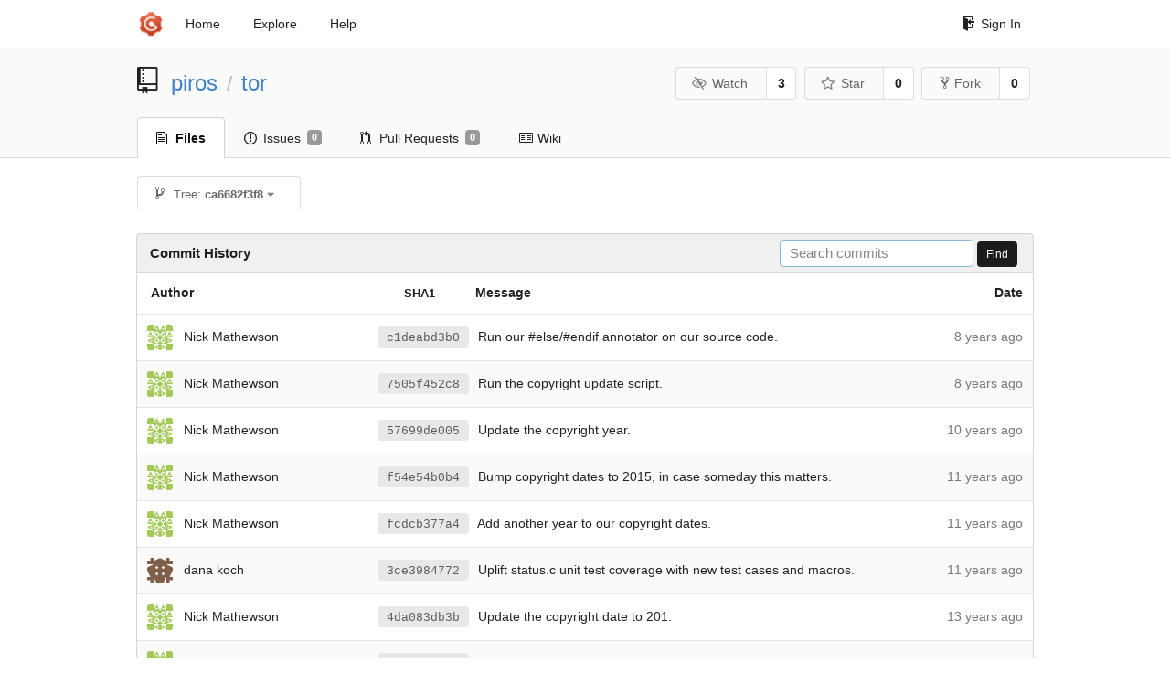

--- FILE ---
content_type: text/html; charset=UTF-8
request_url: https://git-crysp.uwaterloo.ca/piros/tor/commits/ca6682f3f86dbcf2b5346ae69d45293e8a59322b/src/or/status.h
body_size: 4590
content:
<!DOCTYPE html>
<html>
<head data-suburl="">
	<meta http-equiv="Content-Type" content="text/html; charset=UTF-8" />
	<meta http-equiv="X-UA-Compatible" content="IE=edge"/>
	
		<meta name="author" content="piros" />
		<meta name="description" content="tor - Code added to Tor to support PIR-based onion service descriptor lookups" />
		<meta name="keywords" content="go, git, self-hosted, gogs">
	
	<meta name="referrer" content="no-referrer" />
	<meta name="_csrf" content="NWBl4bSFDZznJ75fqDolCvkDUmA6MTc2OTM5MzMzMTkyMTc5NDYxOA" />
	<meta name="_suburl" content="" />

	
	
		<meta property="og:url" content="https://git-crysp.uwaterloo.ca/piros/tor" />
		<meta property="og:type" content="object" />
		<meta property="og:title" content="piros/tor">
		<meta property="og:description" content="Code added to Tor to support PIR-based onion service descriptor lookups">
		<meta property="og:image" content="https://git-crysp.uwaterloo.ca/avatars/126" />
	

	<link rel="shortcut icon" href="/img/favicon.png" />

	<script src="/js/jquery-3.4.1.min.js"></script>
	<script src="/js/libs/jquery.are-you-sure.js"></script>
	<link rel="stylesheet" href="/assets/font-awesome-4.6.3/css/font-awesome.min.css">
	<link rel="stylesheet" href="/assets/octicons-4.3.0/octicons.min.css">

	
	

	

	
	<link rel="stylesheet" href="/css/semantic-2.4.2.min.css">
	<link rel="stylesheet" href="/css/gogs.min.css?v=26395294bdef382b577fd60234e5bb14f4090cc8">
	<noscript>
		<style>
			.dropdown:hover > .menu { display: block; }
			.ui.secondary.menu .dropdown.item > .menu { margin-top: 0; }
		 </style>
	</noscript>

	
	<script src="/js/semantic-2.4.2.min.js"></script>
	<script src="/js/gogs.js?v=26395294bdef382b577fd60234e5bb14f4090cc8"></script>

	<title>Commit History · piros/tor - CrySP Git Service</title>

	<meta name="theme-color" content="#ff5343">

	
</head>
<body>
	<div class="full height">
		<noscript>This website works better with JavaScript</noscript>

		
			<div class="following bar light">
				<div class="ui container">
					<div class="ui grid">
						<div class="column">
							<div class="ui top secondary menu">
								<a class="item brand" href="/">
									<img class="ui mini image" src="/img/favicon.png">
								</a>

								
									<a class="item" href="/">Home</a>
								

								<a class="item" href="/explore/repos">Explore</a>
								

								

									<a class="item" target="_blank" rel="noopener noreferrer" href="https://gogs.io/docs" rel="noreferrer">Help</a>
									<div class="right menu">
										
										<a class="item" href="/user/login?redirect_to=%2fpiros%2ftor%2fcommits%2fca6682f3f86dbcf2b5346ae69d45293e8a59322b%2fsrc%2for%2fstatus.h">
											<i class="octicon octicon-sign-in"></i> Sign In
										</a>
									</div>

								
							</div>
						</div>
					</div>
				</div>
			</div>
		

		


<div class="repository commits">
	<div class="header-wrapper">

	<div class="ui container">
		<div class="ui vertically padded grid head">
			<div class="column">
				<div class="ui header">
					<div class="ui huge breadcrumb">
						
							<i class="mega-octicon octicon-repo"></i>
						
						<a href="/piros">piros</a>
						<div class="divider"> / </div>
						<a href="/piros/tor">tor</a>
						
						
					</div>

					
						<div class="ui right">
							<form class="display inline" action="/piros/tor/action/watch?redirect_to=%2fpiros%2ftor%2fcommits%2fca6682f3f86dbcf2b5346ae69d45293e8a59322b%2fsrc%2for%2fstatus.h" method="POST">
								<input type="hidden" name="_csrf" value="NWBl4bSFDZznJ75fqDolCvkDUmA6MTc2OTM5MzMzMTkyMTc5NDYxOA">
								<div class="ui labeled button" tabindex="0">
									<button class="ui basic button">
										<i class="eye slash outline icon"></i>Watch
									</button>
									<a class="ui basic label" href="/piros/tor/watchers">
										3
									</a>
								</div>
							</form>
							<form class="display inline" action="/piros/tor/action/star?redirect_to=%2fpiros%2ftor%2fcommits%2fca6682f3f86dbcf2b5346ae69d45293e8a59322b%2fsrc%2for%2fstatus.h" method="POST">
								<input type="hidden" name="_csrf" value="NWBl4bSFDZznJ75fqDolCvkDUmA6MTc2OTM5MzMzMTkyMTc5NDYxOA">
								<div class="ui labeled button" tabindex="0">
									<button class="ui basic button">
										<i class="star outline icon"></i>Star
									</button>
									<a class="ui basic label" href="/piros/tor/stars">
										0
									</a>
								</div>
							</form>
							
								<div class="ui labeled button" tabindex="0">
									<a class="ui basic button " href="/repo/fork/100">
										<i class="octicon octicon-repo-forked"></i>Fork
									</a>
									<a class="ui basic label" href="/piros/tor/forks">
										0
									</a>
								</div>
							
						</div>
					
				</div>
			</div>
		</div>
	</div>


	<div class="ui tabs container">
		<div class="ui tabular menu navbar">
			
				<a class="active item" href="/piros/tor">
					<i class="octicon octicon-file-text"></i> Files
				</a>
			
			
				<a class=" item" href="/piros/tor/issues">
					<i class="octicon octicon-issue-opened"></i> Issues <span class="ui gray small label">0</span>
				</a>
			
			
				<a class=" item" href="/piros/tor/pulls">
					<i class="octicon octicon-git-pull-request"></i> Pull Requests <span class="ui gray small label">0</span>
				</a>
			
			
				<a class=" item" href="/piros/tor/wiki">
					<i class="octicon octicon-book"></i> Wiki
				</a>
			
			
		</div>
	</div>
	<div class="ui tabs divider"></div>

</div>

	<div class="ui container">
		<div class="fitted item choose reference">
	<div class="ui floating filter dropdown" data-no-results="No results found.">
			<div class="ui basic small button">
			<span class="text">
				<i class="octicon octicon-git-branch"></i>
				Tree:
				<strong>ca6682f3f8</strong>
			</span>
			<i class="dropdown icon"></i>
		</div>
		<div class="menu">
			<div class="ui icon search input">
				<i class="filter icon"></i>
				<input name="search" placeholder="Filter branch or tag...">
			</div>
			<div class="header">
				<div class="ui grid">
					<div class="two column row">
						<a class="reference column" href="#" data-target="#branch-list">
							<span class="text black">
								Branches
							</span>
						</a>
						<a class="reference column" href="#" data-target="#tag-list">
							<span class="text ">
								Tags
							</span>
						</a>
					</div>
				</div>
			</div>
			<div id="branch-list" class="scrolling menu" >
				
					<div class="item " data-url="/piros/tor/commits/master/src/or/status.h">master</div>
				
			</div>
			<div id="tag-list" class="scrolling menu" style="display: none">
				
					<div class="item " data-url="/piros/tor/commits/tor-0.3.5.8/src/or/status.h">tor-0.3.5.8</div>
				
			</div>
		</div>
	</div>
</div>

		<h4 class="ui top attached header">
	
		Commit History
	
	
		<div class="ui right">
			<form action="/piros/tor/commits/ca6682f3f86dbcf2b5346ae69d45293e8a59322b/search">
				<div class="ui tiny search input">
					<input name="q" placeholder="Search commits" value="" autofocus>
				</div>
				<button class="ui black tiny button" data-panel="#add-deploy-key-panel">Find</button>
			</form>
		</div>
	
</h4>


<div class="ui unstackable attached table segment">
		<table id="commits-table" class="ui unstackable very basic striped fixed table single line">
			<thead>
				<tr>
					<th class="four wide">Author</th>
					<th class="nine wide message"><span class="sha">SHA1</span> Message</th>
					<th class="three wide right aligned">Date</th>
				</tr>
			</thead>
			<tbody>
				
					<tr>
						<td class="author">
							
								<img class="ui avatar image" src="https://secure.gravatar.com/avatar/ec22d09a30f2b93103ca288a8f0dcc72?d=identicon" alt=""/>&nbsp;&nbsp;Nick Mathewson
							
						</td>

						<td class="message collapsing">
							
							
								<a rel="nofollow" class="ui sha label" href="/piros/tor/commit/c1deabd3b0c9e2701696afc80ac8392f0efda2c7">c1deabd3b0</a>
							
							<span class=" has-emoji">Run our #else/#endif annotator on our source code.</span>
						</td>
						<td class="grey text right aligned"><span class="time-since" title="Fri, 15 Sep 2017 16:24:44 EDT">8 years ago</span></td>
					</tr>
				
					<tr>
						<td class="author">
							
								<img class="ui avatar image" src="https://secure.gravatar.com/avatar/ec22d09a30f2b93103ca288a8f0dcc72?d=identicon" alt=""/>&nbsp;&nbsp;Nick Mathewson
							
						</td>

						<td class="message collapsing">
							
							
								<a rel="nofollow" class="ui sha label" href="/piros/tor/commit/7505f452c865ef9ca5be35647032f93bfb392762">7505f452c8</a>
							
							<span class=" has-emoji">Run the copyright update script.</span>
						</td>
						<td class="grey text right aligned"><span class="time-since" title="Wed, 15 Mar 2017 16:13:17 EDT">8 years ago</span></td>
					</tr>
				
					<tr>
						<td class="author">
							
								<img class="ui avatar image" src="https://secure.gravatar.com/avatar/ec22d09a30f2b93103ca288a8f0dcc72?d=identicon" alt=""/>&nbsp;&nbsp;Nick Mathewson
							
						</td>

						<td class="message collapsing">
							
							
								<a rel="nofollow" class="ui sha label" href="/piros/tor/commit/57699de005b2033a1886cecf7a1ed17e2bf95b81">57699de005</a>
							
							<span class=" has-emoji">Update the copyright year.</span>
						</td>
						<td class="grey text right aligned"><span class="time-since" title="Sat, 27 Feb 2016 12:48:19 EST">10 years ago</span></td>
					</tr>
				
					<tr>
						<td class="author">
							
								<img class="ui avatar image" src="https://secure.gravatar.com/avatar/ec22d09a30f2b93103ca288a8f0dcc72?d=identicon" alt=""/>&nbsp;&nbsp;Nick Mathewson
							
						</td>

						<td class="message collapsing">
							
							
								<a rel="nofollow" class="ui sha label" href="/piros/tor/commit/f54e54b0b454b42ed22f2f2feec0b952d9bcb199">f54e54b0b4</a>
							
							<span class=" has-emoji">Bump copyright dates to 2015, in case someday this matters.</span>
						</td>
						<td class="grey text right aligned"><span class="time-since" title="Fri, 02 Jan 2015 14:27:39 EST">11 years ago</span></td>
					</tr>
				
					<tr>
						<td class="author">
							
								<img class="ui avatar image" src="https://secure.gravatar.com/avatar/ec22d09a30f2b93103ca288a8f0dcc72?d=identicon" alt=""/>&nbsp;&nbsp;Nick Mathewson
							
						</td>

						<td class="message collapsing">
							
							
								<a rel="nofollow" class="ui sha label" href="/piros/tor/commit/fcdcb377a4de84a50d771cdd8bed61890d9dfc4e">fcdcb377a4</a>
							
							<span class=" has-emoji">Add another year to our copyright dates.</span>
						</td>
						<td class="grey text right aligned"><span class="time-since" title="Tue, 28 Oct 2014 15:28:14 EDT">11 years ago</span></td>
					</tr>
				
					<tr>
						<td class="author">
							
								<img class="ui avatar image" src="https://secure.gravatar.com/avatar/5cb68fb9e0da90ce8aad9eb226c442b0?d=identicon" alt=""/>&nbsp;&nbsp;dana koch
							
						</td>

						<td class="message collapsing">
							
							
								<a rel="nofollow" class="ui sha label" href="/piros/tor/commit/3ce3984772b673b82a87aded1bc8a1a0f1969e19">3ce3984772</a>
							
							<span class=" has-emoji">Uplift status.c unit test coverage with new test cases and macros.</span>
						</td>
						<td class="grey text right aligned"><span class="time-since" title="Tue, 15 Apr 2014 08:20:34 EDT">11 years ago</span></td>
					</tr>
				
					<tr>
						<td class="author">
							
								<img class="ui avatar image" src="https://secure.gravatar.com/avatar/ec22d09a30f2b93103ca288a8f0dcc72?d=identicon" alt=""/>&nbsp;&nbsp;Nick Mathewson
							
						</td>

						<td class="message collapsing">
							
							
								<a rel="nofollow" class="ui sha label" href="/piros/tor/commit/4da083db3b07e466ac565e7bd7ea77dff16fe4c2">4da083db3b</a>
							
							<span class=" has-emoji">Update  the copyright date to 201.</span>
						</td>
						<td class="grey text right aligned"><span class="time-since" title="Wed, 16 Jan 2013 01:54:56 EST">13 years ago</span></td>
					</tr>
				
					<tr>
						<td class="author">
							
								<img class="ui avatar image" src="https://secure.gravatar.com/avatar/ec22d09a30f2b93103ca288a8f0dcc72?d=identicon" alt=""/>&nbsp;&nbsp;Nick Mathewson
							
						</td>

						<td class="message collapsing">
							
							
								<a rel="nofollow" class="ui sha label" href="/piros/tor/commit/0cb921f3e969a08759e113c108dd622720339e3a">0cb921f3e9</a>
							
							<span class=" has-emoji">Convert all include-guard macros to avoid reserved identifiers.</span>
						</td>
						<td class="grey text right aligned"><span class="time-since" title="Fri, 12 Oct 2012 12:13:10 EDT">13 years ago</span></td>
					</tr>
				
					<tr>
						<td class="author">
							
								<img class="ui avatar image" src="https://secure.gravatar.com/avatar/ec22d09a30f2b93103ca288a8f0dcc72?d=identicon" alt=""/>&nbsp;&nbsp;Nick Mathewson
							
						</td>

						<td class="message collapsing">
							
							
								<a rel="nofollow" class="ui sha label" href="/piros/tor/commit/0fa107a6aaf43e063e2d33e20d4d0deb54a180ca">0fa107a6aa</a>
							
							<span class=" has-emoji">Update copyright dates to 2012; add a few missing copyright statements</span>
						</td>
						<td class="grey text right aligned"><span class="time-since" title="Mon, 04 Jun 2012 20:58:17 EDT">13 years ago</span></td>
					</tr>
				
					<tr>
						<td class="author">
							
								<img class="ui avatar image" src="https://secure.gravatar.com/avatar/bde9dd311d00f3e53616deac683b8dfd?d=identicon" alt=""/>&nbsp;&nbsp;George Kadianakis
							
						</td>

						<td class="message collapsing">
							
							
								<a rel="nofollow" class="ui sha label" href="/piros/tor/commit/ee95430d397d2382227cdeac8c678c7345df594d">ee95430d39</a>
							
							<span class=" has-emoji">Implement more heartbeat message stuff.</span>
						</td>
						<td class="grey text right aligned"><span class="time-since" title="Tue, 30 Nov 2010 20:32:42 EST">15 years ago</span></td>
					</tr>
				
			</tbody>
		</table>
	</div>




	</div>
</div>

	</div>
	<footer>
		<div class="ui container">
			<div class="ui left">
				© 2026 CrySP Git Service
			</div>
			<div class="ui right links">
				
					<span>
						Page: <strong>379ms</strong> Template: <strong>1ms</strong>
					</span>
				
				
				<div class="ui language bottom floating slide up dropdown link item">
					<i class="world icon"></i>
					<div class="text">English</div>
					<div class="menu">
						
							<a class="item active selected" href="#">English</a>
						
							<a class="item " href="/piros/tor/commits/ca6682f3f86dbcf2b5346ae69d45293e8a59322b/src/or/status.h?lang=zh-CN">简体中文</a>
						
							<a class="item " href="/piros/tor/commits/ca6682f3f86dbcf2b5346ae69d45293e8a59322b/src/or/status.h?lang=zh-HK">繁體中文（香港）</a>
						
							<a class="item " href="/piros/tor/commits/ca6682f3f86dbcf2b5346ae69d45293e8a59322b/src/or/status.h?lang=zh-TW">繁體中文（臺灣）</a>
						
							<a class="item " href="/piros/tor/commits/ca6682f3f86dbcf2b5346ae69d45293e8a59322b/src/or/status.h?lang=de-DE">Deutsch</a>
						
							<a class="item " href="/piros/tor/commits/ca6682f3f86dbcf2b5346ae69d45293e8a59322b/src/or/status.h?lang=fr-FR">français</a>
						
							<a class="item " href="/piros/tor/commits/ca6682f3f86dbcf2b5346ae69d45293e8a59322b/src/or/status.h?lang=nl-NL">Nederlands</a>
						
							<a class="item " href="/piros/tor/commits/ca6682f3f86dbcf2b5346ae69d45293e8a59322b/src/or/status.h?lang=lv-LV">latviešu</a>
						
							<a class="item " href="/piros/tor/commits/ca6682f3f86dbcf2b5346ae69d45293e8a59322b/src/or/status.h?lang=ru-RU">русский</a>
						
							<a class="item " href="/piros/tor/commits/ca6682f3f86dbcf2b5346ae69d45293e8a59322b/src/or/status.h?lang=ja-JP">日本語</a>
						
							<a class="item " href="/piros/tor/commits/ca6682f3f86dbcf2b5346ae69d45293e8a59322b/src/or/status.h?lang=es-ES">español</a>
						
							<a class="item " href="/piros/tor/commits/ca6682f3f86dbcf2b5346ae69d45293e8a59322b/src/or/status.h?lang=pt-BR">português do Brasil</a>
						
							<a class="item " href="/piros/tor/commits/ca6682f3f86dbcf2b5346ae69d45293e8a59322b/src/or/status.h?lang=pl-PL">polski</a>
						
							<a class="item " href="/piros/tor/commits/ca6682f3f86dbcf2b5346ae69d45293e8a59322b/src/or/status.h?lang=bg-BG">български</a>
						
							<a class="item " href="/piros/tor/commits/ca6682f3f86dbcf2b5346ae69d45293e8a59322b/src/or/status.h?lang=it-IT">italiano</a>
						
							<a class="item " href="/piros/tor/commits/ca6682f3f86dbcf2b5346ae69d45293e8a59322b/src/or/status.h?lang=fi-FI">suomi</a>
						
							<a class="item " href="/piros/tor/commits/ca6682f3f86dbcf2b5346ae69d45293e8a59322b/src/or/status.h?lang=tr-TR">Türkçe</a>
						
							<a class="item " href="/piros/tor/commits/ca6682f3f86dbcf2b5346ae69d45293e8a59322b/src/or/status.h?lang=cs-CZ">čeština</a>
						
							<a class="item " href="/piros/tor/commits/ca6682f3f86dbcf2b5346ae69d45293e8a59322b/src/or/status.h?lang=sr-SP">српски</a>
						
							<a class="item " href="/piros/tor/commits/ca6682f3f86dbcf2b5346ae69d45293e8a59322b/src/or/status.h?lang=sv-SE">svenska</a>
						
							<a class="item " href="/piros/tor/commits/ca6682f3f86dbcf2b5346ae69d45293e8a59322b/src/or/status.h?lang=ko-KR">한국어</a>
						
							<a class="item " href="/piros/tor/commits/ca6682f3f86dbcf2b5346ae69d45293e8a59322b/src/or/status.h?lang=gl-ES">galego</a>
						
							<a class="item " href="/piros/tor/commits/ca6682f3f86dbcf2b5346ae69d45293e8a59322b/src/or/status.h?lang=uk-UA">українська</a>
						
							<a class="item " href="/piros/tor/commits/ca6682f3f86dbcf2b5346ae69d45293e8a59322b/src/or/status.h?lang=en-GB">English (United Kingdom)</a>
						
							<a class="item " href="/piros/tor/commits/ca6682f3f86dbcf2b5346ae69d45293e8a59322b/src/or/status.h?lang=hu-HU">Magyar</a>
						
							<a class="item " href="/piros/tor/commits/ca6682f3f86dbcf2b5346ae69d45293e8a59322b/src/or/status.h?lang=sk-SK">slovenský</a>
						
					</div>
				</div>
				<a href="/assets/librejs/librejs.html" style="display:none" data-jslicense="1">Javascript Licenses</a>
				<a target="_blank" rel="noopener noreferrer" href="https://gogs.io">Website</a>
			</div>
		</div>
	</footer>
</body>







<script src="/js/libs/emojify-1.1.0.min.js"></script>
<script src="/js/libs/clipboard-2.0.4.min.js"></script>


</html>



--- FILE ---
content_type: text/css; charset=utf-8
request_url: https://git-crysp.uwaterloo.ca/css/gogs.min.css?v=26395294bdef382b577fd60234e5bb14f4090cc8
body_size: 13960
content:
.emoji{width:1.5em;height:1.5em;display:inline-block;background-size:contain}body:not(.full-width){font-family:"Helvetica Neue","Microsoft YaHei",Arial,Helvetica,sans-serif!important;background-color:#fff;overflow-y:scroll;overflow-x:auto;min-width:1020px}.ui.container:not(.fluid){width:980px!important}.ui.button:not(.label),.ui.header,.ui.input input,.ui.menu,h1,h2,h3,h4,h5{font-family:"Helvetica Neue","Microsoft YaHei",Arial,Helvetica,sans-serif!important}img{border-radius:3px}code,pre{font-family:Consolas,Liberation Mono,Menlo,monospace}code.raw,pre.raw{padding:7px 12px;margin:10px 0;background-color:#f8f8f8;border:1px solid #ddd;border-radius:3px;font-size:13px;line-height:1.5;overflow:auto}code.wrap,pre.wrap{white-space:pre-wrap;word-break:break-word}.dont-break-out{overflow-wrap:break-word;word-wrap:break-word;-ms-word-break:break-all;word-break:break-all;word-break:break-word;-ms-hyphens:auto;-moz-hyphens:auto;-webkit-hyphens:auto;hyphens:auto}.full.height{padding:0;margin:0 0 -80px 0;min-height:100%}.following.bar{z-index:900;left:0;width:100%}.following.bar.light{background-color:#fff;border-bottom:1px solid #ddd;box-shadow:0 2px 3px rgba(0,0,0,.04)}.following.bar .column .menu{margin-top:0}.following.bar .top.menu a.item.brand{padding-left:0;padding-right:0}.following.bar .brand .ui.mini.image{width:30px}.following.bar .top.menu .dropdown.item.active,.following.bar .top.menu .dropdown.item:hover,.following.bar .top.menu a.item:hover{background-color:transparent}.following.bar .top.menu a.item:hover{color:rgba(0,0,0,.45)}.following.bar .top.menu .menu{z-index:900}.following.bar .icon,.following.bar .octicon{margin-right:5px!important}.following.bar .head.link.item{padding-right:0!important}.following.bar .avatar>.ui.image{margin-right:0}.following.bar .avatar .octicon-triangle-down{margin-top:6.5px}.following.bar .searchbox{background-color:#f4f4f4!important}.following.bar .searchbox:focus{background-color:#e9e9e9!important}.following.bar .text .octicon{width:16px;text-align:center}.following.bar .right.menu .menu{left:auto;right:0}.following.bar .right.menu .dropdown .menu{margin-top:0}.ui.left{float:left}.ui.right{float:right}.ui.container.fluid.padded{padding:0 10px 0 10px}.ui.form .ui.button{font-weight:400}.ui.form .box.field{padding-left:27px}.ui.menu,.ui.segment,.ui.vertical.menu{box-shadow:none}.ui .text.red{color:#d95c5c!important}.ui .text.red a{color:#d95c5c!important}.ui .text.red a:hover{color:#e67777!important}.ui .text.blue{color:#428bca!important}.ui .text.blue a{color:#15c!important}.ui .text.blue a:hover{color:#428bca!important}.ui .text.black{color:#444}.ui .text.black:hover{color:#000}.ui .text.grey{color:#767676!important}.ui .text.grey a{color:#444!important}.ui .text.grey a:hover{color:#000!important}.ui .text.light.grey{color:#888!important}.ui .text.green{color:#6cc644!important}.ui .text.purple{color:#6e5494!important}.ui .text.yellow{color:#fbbd08!important}.ui .text.gold{color:#a1882b!important}.ui .text.left{text-align:left!important}.ui .text.right{text-align:right!important}.ui .text.small{font-size:.75em}.ui .text.normal{font-weight:400}.ui .text.bold{font-weight:700}.ui .text.italic{font-style:italic}.ui .text.truncate{overflow:hidden;text-overflow:ellipsis;white-space:nowrap;display:inline-block}.ui .text.thin{font-weight:400}.ui .text.middle{vertical-align:middle}.ui .message{text-align:center}.ui .header>i+.content{padding-left:.75rem;vertical-align:middle}.ui .warning.header{background-color:#f9edbe!important;border-color:#f0c36d}.ui .warning.segment{border-color:#f0c36d}.ui .info.segment{border:1px solid #c5d5dd}.ui .info.segment.top{background-color:#e6f1f6!important}.ui .info.segment.top h3,.ui .info.segment.top h4{margin-top:0}.ui .info.segment.top h3:last-child{margin-top:4px}.ui .info.segment.top>:last-child{margin-bottom:0}.ui .normal.header{font-weight:400}.ui .avatar.image{border-radius:3px}.ui .form .fake{display:none!important}.ui .form .sub.field{margin-left:25px}.ui .sha.label{font-family:Consolas,Liberation Mono,Menlo,monospace;font-size:13px;padding:6px 10px 4px 10px;font-weight:400;margin:0 6px}.ui.status.buttons .octicon{margin-right:4px}.ui.inline.delete-button{padding:8px 15px;font-weight:400}.overflow.menu .items{max-height:300px;overflow-y:auto}.overflow.menu .items .item{position:relative;cursor:pointer;display:block;border:none;height:auto;border-top:none;line-height:1em;color:rgba(0,0,0,.8);padding:.71428571em 1.14285714em!important;font-size:1rem;text-transform:none;font-weight:400;box-shadow:none;-webkit-touch-callout:none}.overflow.menu .items .item.active{font-weight:700}.overflow.menu .items .item:hover{background:rgba(0,0,0,.05);color:rgba(0,0,0,.8);z-index:13}.scrolling.menu .item.selected{font-weight:700!important}footer{margin-top:54px!important;height:40px;background-color:#fff;border-top:1px solid #d6d6d6;clear:both;width:100%;color:#888}footer .container{padding-top:10px}footer .container .fa{width:16px;text-align:center;color:#428bca}footer .container .links>*{border-left:1px solid #d6d6d6;padding-left:8px;margin-left:5px}footer .container .links>:first-child{border-left:none}footer .ui.language .menu{max-height:500px;overflow-y:auto;margin-bottom:7px}.hide{display:none}.display.inline{display:inline}.center{text-align:center}.no-padding-left{padding-left:0!important}.img-1{width:2px!important;height:2px!important}.img-2{width:4px!important;height:4px!important}.img-3{width:6px!important;height:6px!important}.img-4{width:8px!important;height:8px!important}.img-5{width:10px!important;height:10px!important}.img-6{width:12px!important;height:12px!important}.img-7{width:14px!important;height:14px!important}.img-8{width:16px!important;height:16px!important}.img-9{width:18px!important;height:18px!important}.img-10{width:20px!important;height:20px!important}.img-11{width:22px!important;height:22px!important}.img-12{width:24px!important;height:24px!important}.img-13{width:26px!important;height:26px!important}.img-14{width:28px!important;height:28px!important}.img-15{width:30px!important;height:30px!important}.img-16{width:32px!important;height:32px!important}.sr-only{position:absolute;width:1px;height:1px;padding:0;margin:-1px;overflow:hidden;clip:rect(0,0,0,0);border:0}.sr-only-focusable:active,.sr-only-focusable:focus{position:static;width:auto;height:auto;margin:0;overflow:visible;clip:auto}@media only screen and (max-width:991px) and (min-width:768px){.ui.container{width:95%}}.hljs{background:inherit!important;padding:0!important}.ui.dropdown .menu>.item>.image,.ui.dropdown .menu>.item>img,.ui.dropdown>.text>.image,.ui.dropdown>.text>img{vertical-align:middle;margin-top:0;margin-bottom:0}.markdown:not(code){overflow:hidden;font-family:"Helvetica Neue",Helvetica,"Segoe UI",Arial,freesans,sans-serif;font-size:16px;line-height:1.6!important;word-wrap:break-word}.markdown:not(code).file-view{padding:2em 2em 2em!important}.markdown:not(code)>:first-child{margin-top:0!important}.markdown:not(code)>:last-child{margin-bottom:0!important}.markdown:not(code) a:not([href]){color:inherit;text-decoration:none}.markdown:not(code) .absent{color:#c00}.markdown:not(code) .anchor{position:absolute;top:0;left:0;display:block;padding-right:6px;padding-left:30px;margin-left:-30px}.markdown:not(code) .anchor:focus{outline:0}.markdown:not(code) h1,.markdown:not(code) h2,.markdown:not(code) h3,.markdown:not(code) h4,.markdown:not(code) h5,.markdown:not(code) h6{position:relative;margin-top:1em;margin-bottom:16px;font-weight:700;line-height:1.4}.markdown:not(code) h1:first-of-type,.markdown:not(code) h2:first-of-type,.markdown:not(code) h3:first-of-type,.markdown:not(code) h4:first-of-type,.markdown:not(code) h5:first-of-type,.markdown:not(code) h6:first-of-type{margin-top:0!important}.markdown:not(code) h1 .octicon-link,.markdown:not(code) h2 .octicon-link,.markdown:not(code) h3 .octicon-link,.markdown:not(code) h4 .octicon-link,.markdown:not(code) h5 .octicon-link,.markdown:not(code) h6 .octicon-link{display:none;color:#000;vertical-align:middle}.markdown:not(code) h1:hover .anchor,.markdown:not(code) h2:hover .anchor,.markdown:not(code) h3:hover .anchor,.markdown:not(code) h4:hover .anchor,.markdown:not(code) h5:hover .anchor,.markdown:not(code) h6:hover .anchor{padding-left:8px;margin-left:-30px;text-decoration:none}.markdown:not(code) h1:hover .anchor .octicon-link,.markdown:not(code) h2:hover .anchor .octicon-link,.markdown:not(code) h3:hover .anchor .octicon-link,.markdown:not(code) h4:hover .anchor .octicon-link,.markdown:not(code) h5:hover .anchor .octicon-link,.markdown:not(code) h6:hover .anchor .octicon-link{display:inline-block}.markdown:not(code) h1 code,.markdown:not(code) h1 tt,.markdown:not(code) h2 code,.markdown:not(code) h2 tt,.markdown:not(code) h3 code,.markdown:not(code) h3 tt,.markdown:not(code) h4 code,.markdown:not(code) h4 tt,.markdown:not(code) h5 code,.markdown:not(code) h5 tt,.markdown:not(code) h6 code,.markdown:not(code) h6 tt{font-size:inherit}.markdown:not(code) h1{padding-bottom:.3em;font-size:2.25em;line-height:1.2;border-bottom:1px solid #eee}.markdown:not(code) h1 .anchor{line-height:1}.markdown:not(code) h2{padding-bottom:.3em;font-size:1.75em;line-height:1.225;border-bottom:1px solid #eee}.markdown:not(code) h2 .anchor{line-height:1}.markdown:not(code) h3{font-size:1.5em;line-height:1.43}.markdown:not(code) h3 .anchor{line-height:1.2}.markdown:not(code) h4{font-size:1.25em}.markdown:not(code) h4 .anchor{line-height:1.2}.markdown:not(code) h5{font-size:1em}.markdown:not(code) h5 .anchor{line-height:1.1}.markdown:not(code) h6{font-size:1em;color:#777}.markdown:not(code) h6 .anchor{line-height:1.1}.markdown:not(code) blockquote,.markdown:not(code) dl,.markdown:not(code) ol,.markdown:not(code) p,.markdown:not(code) pre,.markdown:not(code) table,.markdown:not(code) ul{margin-top:0;margin-bottom:16px}.markdown:not(code) blockquote{margin-left:0}.markdown:not(code) hr{height:4px;padding:0;margin:16px 0;background-color:#e7e7e7;border:0 none}.markdown:not(code) ol,.markdown:not(code) ul{padding-left:2em}.markdown:not(code) ol.no-list,.markdown:not(code) ul.no-list{padding:0;list-style-type:none}.markdown:not(code) ol ol,.markdown:not(code) ol ul,.markdown:not(code) ul ol,.markdown:not(code) ul ul{margin-top:0;margin-bottom:0}.markdown:not(code) ol ol,.markdown:not(code) ul ol{list-style-type:lower-roman}.markdown:not(code) li>p{margin-top:16px}.markdown:not(code) dl{padding:0}.markdown:not(code) dl dt{padding:0;margin-top:16px;font-size:1em;font-style:italic;font-weight:700}.markdown:not(code) dl dd{padding:0 16px;margin-bottom:16px}.markdown:not(code) blockquote{padding:0 15px;color:#777;border-left:4px solid #ddd}.markdown:not(code) blockquote>:first-child{margin-top:0}.markdown:not(code) blockquote>:last-child{margin-bottom:0}.markdown:not(code) table{display:block;width:100%;overflow:auto;word-break:normal;word-break:keep-all}.markdown:not(code) table th{font-weight:700}.markdown:not(code) table td,.markdown:not(code) table th{padding:6px 13px!important;border:1px solid #ddd!important}.markdown:not(code) table tr{background-color:#fff;border-top:1px solid #ccc}.markdown:not(code) table tr:nth-child(2n){background-color:#f8f8f8}.markdown:not(code) img{max-width:100%;box-sizing:border-box}.markdown:not(code) img[align=left]{margin-right:10px}.markdown:not(code) .emoji{max-width:none}.markdown:not(code) span.frame{display:block;overflow:hidden}.markdown:not(code) span.frame>span{display:block;float:left;width:auto;padding:7px;margin:13px 0 0;overflow:hidden;border:1px solid #ddd}.markdown:not(code) span.frame span img{display:block;float:left}.markdown:not(code) span.frame span span{display:block;padding:5px 0 0;clear:both;color:#333}.markdown:not(code) span.align-center{display:block;overflow:hidden;clear:both}.markdown:not(code) span.align-center>span{display:block;margin:13px auto 0;overflow:hidden;text-align:center}.markdown:not(code) span.align-center span img{margin:0 auto;text-align:center}.markdown:not(code) span.align-right{display:block;overflow:hidden;clear:both}.markdown:not(code) span.align-right>span{display:block;margin:13px 0 0;overflow:hidden;text-align:right}.markdown:not(code) span.align-right span img{margin:0;text-align:right}.markdown:not(code) span.float-left{display:block;float:left;margin-right:13px;overflow:hidden}.markdown:not(code) span.float-left span{margin:13px 0 0}.markdown:not(code) span.float-right{display:block;float:right;margin-left:13px;overflow:hidden}.markdown:not(code) span.float-right>span{display:block;margin:13px auto 0;overflow:hidden;text-align:right}.markdown:not(code) code,.markdown:not(code) tt{padding:0;padding-top:.2em;padding-bottom:.2em;margin:0;font-size:85%;background-color:rgba(0,0,0,.04);border-radius:3px}.markdown:not(code) code:after,.markdown:not(code) code:before,.markdown:not(code) tt:after,.markdown:not(code) tt:before{letter-spacing:-.2em;content:"\00a0"}.markdown:not(code) code br,.markdown:not(code) tt br{display:none}.markdown:not(code) del code{text-decoration:inherit}.markdown:not(code) pre>code{padding:0;margin:0;font-size:100%;word-break:normal;white-space:pre;background:0 0;border:0}.markdown:not(code) .highlight{margin-bottom:16px}.markdown:not(code) .highlight pre,.markdown:not(code) pre{padding:16px;overflow:auto;font-size:85%;line-height:1.45;background-color:#f7f7f7;border-radius:3px}.markdown:not(code) .highlight pre{margin-bottom:0;word-break:normal}.markdown:not(code) pre{word-wrap:normal}.markdown:not(code) pre code,.markdown:not(code) pre tt{display:inline;max-width:initial;padding:0;margin:0;overflow:initial;line-height:inherit;word-wrap:normal;background-color:transparent;border:0}.markdown:not(code) pre code:after,.markdown:not(code) pre code:before,.markdown:not(code) pre tt:after,.markdown:not(code) pre tt:before{content:normal}.markdown:not(code) kbd{display:inline-block;padding:3px 5px;font-size:11px;line-height:10px;color:#555;vertical-align:middle;background-color:#fcfcfc;border:solid 1px #ccc;border-bottom-color:#bbb;border-radius:3px;box-shadow:inset 0 -1px 0 #bbb}.markdown:not(code) input[type=checkbox]{vertical-align:middle!important}.markdown:not(code) .csv-data td,.markdown:not(code) .csv-data th{padding:5px;overflow:hidden;font-size:12px;line-height:1;text-align:left;white-space:nowrap}.markdown:not(code) .csv-data .blob-num{padding:10px 8px 9px;text-align:right;background:#fff;border:0}.markdown:not(code) .csv-data tr{border-top:0}.markdown:not(code) .csv-data th{font-weight:700;background:#f8f8f8;border-top:0}.home{padding-bottom:80px}.home .logo{margin-bottom:20px}.home .hero h1{font-size:4.5em}.home .hero h2{margin-top:0;font-size:2em}.home .hero .octicon{color:#d9453d;font-size:40px;width:50px}.home .hero.header{font-size:20px}.home p.large{font-size:16px}.home .stackable{padding-top:30px}.home a{color:#d9453d}.signup{padding-top:15px;padding-bottom:80px}.install{padding-top:45px;padding-bottom:80px}.install form label{text-align:right;width:320px!important}.install form input{width:300px!important}.install form .field{text-align:left}.install form .field .help{margin-left:335px!important}.install form .field.optional .title{margin-left:320px!important}.install .ui.checkbox{margin-left:335px!important}.install .ui.checkbox label{width:auto!important}.install .inline.checkbox{margin-top:-1em;margin-bottom:2em}.form .help{color:#999;padding-top:.6em;padding-bottom:.6em;display:inline-block;word-break:break-word}.ui.attached.header{background:#f0f0f0}.ui.attached.header .right{margin-top:-5px}.ui.attached.header .right .button{padding:8px 10px;font-weight:400}#create-page-form form{margin:auto;width:800px!important}#create-page-form form .ui.message{text-align:center}#create-page-form form .header{padding-left:280px!important}#create-page-form form .inline.field>label{text-align:right;width:250px!important;word-wrap:break-word}#create-page-form form .help{margin-left:265px!important}#create-page-form form .optional .title{margin-left:250px!important}#create-page-form form input,#create-page-form form textarea{width:50%!important}.user.activate form,.user.forgot.password form,.user.reset.password form,.user.signin form,.user.signup form{margin:auto;width:800px!important}.user.activate form .ui.message,.user.forgot.password form .ui.message,.user.reset.password form .ui.message,.user.signin form .ui.message,.user.signup form .ui.message{text-align:center}.user.activate form .header,.user.forgot.password form .header,.user.reset.password form .header,.user.signin form .header,.user.signup form .header{padding-left:280px!important}.user.activate form .inline.field>label,.user.forgot.password form .inline.field>label,.user.reset.password form .inline.field>label,.user.signin form .inline.field>label,.user.signup form .inline.field>label{text-align:right;width:250px!important;word-wrap:break-word}.user.activate form .help,.user.forgot.password form .help,.user.reset.password form .help,.user.signin form .help,.user.signup form .help{margin-left:265px!important}.user.activate form .optional .title,.user.forgot.password form .optional .title,.user.reset.password form .optional .title,.user.signin form .optional .title,.user.signup form .optional .title{margin-left:250px!important}.user.activate form input,.user.activate form textarea,.user.forgot.password form input,.user.forgot.password form textarea,.user.reset.password form input,.user.reset.password form textarea,.user.signin form input,.user.signin form textarea,.user.signup form input,.user.signup form textarea{width:50%!important}.user.activate form,.user.forgot.password form,.user.reset.password form,.user.signin form,.user.signup form{width:700px!important}.user.activate form .header,.user.forgot.password form .header,.user.reset.password form .header,.user.signin form .header,.user.signup form .header{padding-left:230px!important}.user.activate form .inline.field>label,.user.forgot.password form .inline.field>label,.user.reset.password form .inline.field>label,.user.signin form .inline.field>label,.user.signup form .inline.field>label{width:200px!important}.user.signin.two-factor form{width:300px!important}.user.signin.two-factor form .header{padding-left:inherit!important}.repository.new.fork form,.repository.new.migrate form,.repository.new.repo form{margin:auto;width:800px!important}.repository.new.fork form .ui.message,.repository.new.migrate form .ui.message,.repository.new.repo form .ui.message{text-align:center}.repository.new.fork form .header,.repository.new.migrate form .header,.repository.new.repo form .header{padding-left:280px!important}.repository.new.fork form .inline.field>label,.repository.new.migrate form .inline.field>label,.repository.new.repo form .inline.field>label{text-align:right;width:250px!important;word-wrap:break-word}.repository.new.fork form .help,.repository.new.migrate form .help,.repository.new.repo form .help{margin-left:265px!important}.repository.new.fork form .optional .title,.repository.new.migrate form .optional .title,.repository.new.repo form .optional .title{margin-left:250px!important}.repository.new.fork form input,.repository.new.fork form textarea,.repository.new.migrate form input,.repository.new.migrate form textarea,.repository.new.repo form input,.repository.new.repo form textarea{width:50%!important}.repository.new.fork form .dropdown .dropdown.icon,.repository.new.migrate form .dropdown .dropdown.icon,.repository.new.repo form .dropdown .dropdown.icon{margin-top:-7px!important}.repository.new.fork form .dropdown .text,.repository.new.migrate form .dropdown .text,.repository.new.repo form .dropdown .text{margin-right:0!important}.repository.new.fork form .dropdown .text i,.repository.new.migrate form .dropdown .text i,.repository.new.repo form .dropdown .text i{margin-right:0!important}.repository.new.repo .ui.form .selection.dropdown:not(.owner){width:50%!important}.repository.new.repo .ui.form #auto-init{margin-left:265px!important}.new.webhook form .text.desc{margin-top:5px}.new.webhook form .help{margin-left:25px}.new.webhook form .events .column{padding-bottom:0}.new.webhook form .events .help{font-size:13px;margin-left:26px;padding-top:0}.new.webhook .events.fields .column{padding-left:40px}.repository{padding-top:15px;padding-bottom:80px}.repository .head .column{padding-top:5px!important;padding-bottom:5px!important}.repository .head .ui.compact.menu{margin-left:1rem}.repository .head .ui.header{margin-top:0}.repository .head .mega-octicon{width:30px;font-size:30px}.repository .head .ui.huge.breadcrumb{font-weight:400;font-size:1.7rem}.repository .head .fork-flag{margin-left:38px;margin-top:3px;display:block;font-size:12px;white-space:nowrap}.repository .head .octicon.octicon-repo-forked{margin-top:-1px;font-size:15px}.repository .navbar .ui.label{margin-top:-2px;margin-left:7px;padding:3px 5px}.repository .owner.dropdown{min-width:40%!important}.repository .metas .menu{max-height:300px;overflow-x:auto}.repository .metas .ui.list .hide{display:none!important}.repository .metas .ui.list .item{padding:0}.repository .metas .ui.list .label.color{padding:0 8px;margin-right:5px}.repository .metas .ui.list a{margin:2px 0}.repository .metas .ui.list a .text{color:#444}.repository .metas .ui.list a .text:hover{color:#000}.repository .header-wrapper{background-color:#fafafa;margin-top:-15px;padding-top:15px}.repository .header-wrapper .ui.tabs.divider{border-bottom:none}.repository .header-wrapper .ui.tabular .octicon{margin-right:5px}.repository .filter.menu .label.color{border-radius:3px;margin-left:15px;padding:0 10px}.repository .filter.menu .octicon{float:left;margin-left:-5px;margin-right:-7px;width:16px}.repository .filter.menu .menu{max-height:300px;overflow-x:auto;right:0!important;left:auto!important}.repository .filter.menu .dropdown.item{margin:1px;padding-right:0}.repository .ui.tabs.container{margin-top:14px;margin-bottom:0}.repository .ui.tabs.container .ui.menu{border-bottom:none}.repository .ui.tabs.divider{margin-top:0;margin-bottom:20px}.repository #clone-panel{margin-top:-8px;margin-left:5px;width:auto}.repository #clone-panel input{border-radius:0;padding:5px 10px;max-width:190px;width:190px}.repository #clone-panel .clone.button{font-size:13px;padding:0 5px}.repository #clone-panel .clone.button:first-child{border-radius:.28571429rem 0 0 .28571429rem}.repository #clone-panel .icon.button{padding:0 10px}.repository #clone-panel .dropdown .menu{right:0!important;left:auto!important}.repository.branches:not(.settings) .ui.list{padding:0}.repository.branches:not(.settings) .ui.list>.item{margin:0;line-height:31px}.repository.branches:not(.settings) .ui.list>.item:not(:last-child){border-bottom:1px solid #ddd}.repository.branches:not(.settings) .ui.list>.item .column{padding:5px 15px}.repository.branches:not(.settings) .ui.list>.item .column .octicon{vertical-align:text-bottom}.repository.branches:not(.settings) .ui.list>.item .column code{padding:4px 0;font-size:12px}.repository.branches:not(.settings) .ui.list>.item .column .ui.text:not(i){font-size:12px}.repository.branches:not(.settings) .ui.list>.item .column .ui.button{font-size:12px;padding:8px 10px}.repository.file.list #repo-desc{font-size:1.2em}.repository.file.list .choose.reference .header .icon{font-size:1.4em}.repository.file.list #file-buttons{font-weight:400}.repository.file.list #file-buttons .ui.button{padding:8px 10px;font-weight:400}.repository.file.list #git-stats{padding:10px;line-height:0}.repository.file.list #git-stats .list{width:100%}.repository.file.list #git-stats .list .item{margin-left:0;width:33.33%}.repository.file.list #git-stats .list .item .text b{font-size:15px}.repository.file.list #repo-files-table thead th{padding-top:8px;padding-bottom:5px;font-weight:400}.repository.file.list #repo-files-table thead th:first-child{display:block;position:relative;width:325%}.repository.file.list #repo-files-table thead .ui.avatar{margin-bottom:5px}.repository.file.list #repo-files-table tbody .octicon{margin-left:3px;margin-right:5px;color:#777}.repository.file.list #repo-files-table tbody .octicon.octicon-mail-reply{margin-right:10px}.repository.file.list #repo-files-table tbody .octicon.octicon-file-directory,.repository.file.list #repo-files-table tbody .octicon.octicon-file-submodule{color:#1e70bf}.repository.file.list #repo-files-table td{padding-top:8px;padding-bottom:8px}.repository.file.list #repo-files-table tr:hover{background-color:#ffe}.repository.file.list #file-content .header .octicon{padding-right:5px}.repository.file.list #file-content .header .icon{font-size:1em;margin-top:-2px}.repository.file.list #file-content .header .file-actions{padding-left:20px}.repository.file.list #file-content .header .file-actions .btn-octicon{display:inline-block;padding:5px;margin-left:5px;line-height:1;color:#767676;vertical-align:middle;background:0 0;border:0;outline:0}.repository.file.list #file-content .header .file-actions .btn-octicon:hover{color:#4078c0}.repository.file.list #file-content .header .file-actions .btn-octicon-danger:hover{color:#bd2c00}.repository.file.list #file-content .header .file-actions .btn-octicon.disabled{color:#bbb;cursor:default}.repository.file.list #file-content .header .file-actions #delete-file-form{display:inline-block}.repository.file.list #file-content .view-raw{padding:5px}.repository.file.list #file-content .view-raw *{max-width:100%}.repository.file.list #file-content .view-raw img{margin-bottom:-5px}.repository.file.list #file-content #ipython-notebook{margin-left:95px;padding-top:1px}.repository.file.list #file-content #ipython-notebook .nb-notebook{line-height:1.5}.repository.file.list #file-content #ipython-notebook .nb-stderr,.repository.file.list #file-content #ipython-notebook .nb-stdout{white-space:pre-wrap;margin:1em 0;padding:.1em .5em}.repository.file.list #file-content #ipython-notebook .nb-stderr{background-color:#faa}.repository.file.list #file-content #ipython-notebook .nb-cell+.nb-cell{margin-top:.5em}.repository.file.list #file-content #ipython-notebook .nb-cell{position:relative}.repository.file.list #file-content #ipython-notebook .nb-cell.nb-heading-cell{margin-top:.5em}.repository.file.list #file-content #ipython-notebook .nb-cell img{max-width:100%}.repository.file.list #file-content #ipython-notebook .nb-raw-cell{white-space:pre-wrap;background-color:#f5f2f0;font-family:Consolas,Liberation Mono,Menlo,monospace;padding:1em;margin:.5em 0}.repository.file.list #file-content #ipython-notebook .nb-input:before,.repository.file.list #file-content #ipython-notebook .nb-output:before{position:absolute;font-family:monospace;color:#999;left:-7.5em;width:7em;text-align:right}.repository.file.list #file-content #ipython-notebook .nb-input:before{content:"In [" attr(data-prompt-number) "]:"}.repository.file.list #file-content #ipython-notebook .nb-input pre{background-color:#f7f7f7;margin-right:10px;padding:5px 10px}.repository.file.list #file-content #ipython-notebook .nb-input pre code{min-height:18px;line-height:18px;font-size:14px}.repository.file.list #file-content #ipython-notebook .nb-output:before{content:"Out [" attr(data-prompt-number) "]:"}.repository.file.list #file-content #ipython-notebook .nb-output pre{padding:5px 10px;font-size:14px}.repository.file.list #file-content #ipython-notebook .nb-output img{max-width:100%}.repository.file.list #file-content #ipython-notebook .nb-output table{border:1px solid #000;border-collapse:collapse}.repository.file.list #file-content #ipython-notebook .nb-output th{font-weight:700}.repository.file.list #file-content #ipython-notebook .nb-output td,.repository.file.list #file-content #ipython-notebook .nb-output th{border:1px solid #000;padding:.25em;text-align:left;vertical-align:middle;border-collapse:collapse}.repository.file.list #file-content #ipython-notebook .nb-markdown-cell{margin-top:10px;margin-right:10px;padding:10px}.repository.file.list #file-content #ipython-notebook div[style="max-height:1000px;max-width:1500px;overflow:auto;"]{max-height:none!important}.repository.file.list #file-content .plain-text{font-size:14px;padding:15px 15px 10px 15px;font-family:Consolas}.repository.file.list #file-content .code-view *{font-size:12px;font-family:Consolas,Liberation Mono,Menlo,monospace;line-height:20px}.repository.file.list #file-content .code-view table{width:100%}.repository.file.list #file-content .code-view table tbody tr{padding:0!important}.repository.file.list #file-content .code-view .lines-num{vertical-align:top;text-align:right;color:#999;background:#f5f5f5;width:42px}.repository.file.list #file-content .code-view .lines-num span{line-height:20px;padding:0 10px;cursor:pointer;display:block}.repository.file.list #file-content .code-view .lines-code,.repository.file.list #file-content .code-view .lines-num{display:table-cell!important;padding:0!important}.repository.file.list #file-content .code-view .lines-code .hljs,.repository.file.list #file-content .code-view .lines-code ol,.repository.file.list #file-content .code-view .lines-code pre,.repository.file.list #file-content .code-view .lines-num .hljs,.repository.file.list #file-content .code-view .lines-num ol,.repository.file.list #file-content .code-view .lines-num pre{background-color:#fff;margin:0;padding:0!important}.repository.file.list #file-content .code-view .lines-code .hljs li,.repository.file.list #file-content .code-view .lines-code ol li,.repository.file.list #file-content .code-view .lines-code pre li,.repository.file.list #file-content .code-view .lines-num .hljs li,.repository.file.list #file-content .code-view .lines-num ol li,.repository.file.list #file-content .code-view .lines-num pre li{display:inline-block;width:100%;padding-left:5px}.repository.file.list #file-content .code-view .lines-code .hljs li.active,.repository.file.list #file-content .code-view .lines-code ol li.active,.repository.file.list #file-content .code-view .lines-code pre li.active,.repository.file.list #file-content .code-view .lines-num .hljs li.active,.repository.file.list #file-content .code-view .lines-num ol li.active,.repository.file.list #file-content .code-view .lines-num pre li.active{background:#ffd}.repository.file.list .sidebar{padding-left:0}.repository.file.list .sidebar .octicon{width:16px}.repository.file.editor .treepath{width:100%}.repository.file.editor .treepath input{vertical-align:middle;box-shadow:rgba(0,0,0,.0745098) 0 1px 2px inset;width:inherit;padding:7px 8px;margin-right:5px}.repository.file.editor .tabular.menu .octicon{margin-right:5px}.repository.file.editor .commit-form-wrapper{padding-left:64px}.repository.file.editor .commit-form-wrapper .commit-avatar{float:left;margin-left:-64px;width:3em;height:auto}.repository.file.editor .commit-form-wrapper .commit-form{position:relative;padding:15px;margin-bottom:10px;border:1px solid #ddd;border-radius:3px}.repository.file.editor .commit-form-wrapper .commit-form:after,.repository.file.editor .commit-form-wrapper .commit-form:before{right:100%;top:20px;border:solid transparent;content:" ";height:0;width:0;position:absolute;pointer-events:none}.repository.file.editor .commit-form-wrapper .commit-form:before{border-right-color:#d4d4d5;border-width:9px;margin-top:-9px}.repository.file.editor .commit-form-wrapper .commit-form:after{border-right-color:#f7f7f7;border-width:8px;margin-top:-8px}.repository.file.editor .commit-form-wrapper .commit-form:after{border-right-color:#fff}.repository.file.editor .commit-form-wrapper .commit-form .quick-pull-choice .branch-name{display:inline-block;padding:3px 6px;font:12px Consolas,Liberation Mono,Menlo,monospace;color:rgba(0,0,0,.65);background-color:rgba(209,227,237,.45);border-radius:3px}.repository.file.editor .commit-form-wrapper .commit-form .quick-pull-choice .new-branch-name-input{position:relative;margin-left:25px}.repository.file.editor .commit-form-wrapper .commit-form .quick-pull-choice .new-branch-name-input input{width:240px!important;padding-left:26px!important}.repository.file.editor .commit-form-wrapper .commit-form .quick-pull-choice .octicon-git-branch{position:absolute;top:9px;left:10px;color:#b0c4ce}.repository.options #interval{width:100px!important;min-width:100px}.repository.options .danger .item{padding:20px 15px}.repository.options .danger .ui.divider{margin:0}.repository.new.issue .comment.form .comment .avatar{width:3em}.repository.new.issue .comment.form .content{margin-left:4em}.repository.new.issue .comment.form .content:after,.repository.new.issue .comment.form .content:before{right:100%;top:20px;border:solid transparent;content:" ";height:0;width:0;position:absolute;pointer-events:none}.repository.new.issue .comment.form .content:before{border-right-color:#d4d4d5;border-width:9px;margin-top:-9px}.repository.new.issue .comment.form .content:after{border-right-color:#f7f7f7;border-width:8px;margin-top:-8px}.repository.new.issue .comment.form .content:after{border-right-color:#fff}.repository.new.issue .comment.form .content .markdown{font-size:14px}.repository.new.issue .comment.form .metas{min-width:220px}.repository.new.issue .comment.form .metas .filter.menu{max-height:300px;overflow-x:auto}.repository.view.issue .title{padding-bottom:0!important}.repository.view.issue .title h1{font-weight:300;font-size:2.3rem;margin-bottom:5px}.repository.view.issue .title h1 .ui.input{font-size:.5em;vertical-align:top;width:50%;min-width:600px}.repository.view.issue .title h1 .ui.input input{font-size:1.5em;padding:6px 10px}.repository.view.issue .title .index{font-weight:300;color:#aaa;letter-spacing:-1px}.repository.view.issue .title .label{margin-right:10px}.repository.view.issue .title .edit-zone{margin-top:10px}.repository.view.issue .pull-desc code{color:#0166e6}.repository.view.issue .pull.tabular.menu{margin-bottom:10px}.repository.view.issue .pull.tabular.menu .octicon{margin-right:5px}.repository.view.issue .pull.tab.segment{border:none;padding:0;padding-top:10px;box-shadow:none;background-color:inherit}.repository.view.issue .pull .merge.box .avatar{margin-left:10px;margin-top:10px}.repository.view.issue .pull .merge.box #commit_description{height:auto}.repository.view.issue .comment-list:before{display:block;content:"";position:absolute;margin-top:12px;margin-bottom:14px;top:0;bottom:0;left:96px;width:2px;background-color:#f3f3f3;z-index:-1}.repository.view.issue .comment-list .comment .avatar{width:3em}.repository.view.issue .comment-list .comment .tag{color:#767676;margin-top:3px;padding:2px 5px;font-size:12px;border:1px solid rgba(0,0,0,.1);border-radius:3px}.repository.view.issue .comment-list .comment .actions .item{float:left}.repository.view.issue .comment-list .comment .actions .item.tag{margin-right:5px}.repository.view.issue .comment-list .comment .actions .item.action{margin-top:6px;margin-left:10px}.repository.view.issue .comment-list .comment .content{margin-left:4em}.repository.view.issue .comment-list .comment .content .header{font-weight:400;padding:auto 15px;position:relative;color:#767676;background-color:#f7f7f7;border-bottom:1px solid #eee;border-top-left-radius:3px;border-top-right-radius:3px}.repository.view.issue .comment-list .comment .content .header:after,.repository.view.issue .comment-list .comment .content .header:before{right:100%;top:20px;border:solid transparent;content:" ";height:0;width:0;position:absolute;pointer-events:none}.repository.view.issue .comment-list .comment .content .header:before{border-right-color:#d4d4d5;border-width:9px;margin-top:-9px}.repository.view.issue .comment-list .comment .content .header:after{border-right-color:#f7f7f7;border-width:8px;margin-top:-8px}.repository.view.issue .comment-list .comment .content .header .text{max-width:78%;padding-top:10px;padding-bottom:10px}.repository.view.issue .comment-list .comment .content .markdown{font-size:14px}.repository.view.issue .comment-list .comment .content .no-content{color:#767676;font-style:italic}.repository.view.issue .comment-list .comment .content>.bottom.segment{background:#f3f4f5}.repository.view.issue .comment-list .comment .content>.bottom.segment .ui.images::after{clear:both;content:" ";display:block}.repository.view.issue .comment-list .comment .content>.bottom.segment a{display:block;float:left;margin:5px;padding:5px;height:150px;border:solid 1px #eee;border-radius:3px;max-width:150px;background-color:#fff}.repository.view.issue .comment-list .comment .content>.bottom.segment a:before{content:" ";display:inline-block;height:100%;vertical-align:middle}.repository.view.issue .comment-list .comment .content>.bottom.segment .ui.image{max-height:100%;width:auto;margin:0;vertical-align:middle}.repository.view.issue .comment-list .comment .content>.bottom.segment span.ui.image{font-size:8vw;color:#000}.repository.view.issue .comment-list .comment .content>.bottom.segment span.ui.image:hover{color:#000}.repository.view.issue .comment-list .comment .ui.form .field:first-child{clear:none}.repository.view.issue .comment-list .comment .ui.form .tab.segment{border:none;padding:0;padding-top:10px}.repository.view.issue .comment-list .comment .ui.form textarea{height:200px;font-family:Consolas,Liberation Mono,Menlo,monospace}.repository.view.issue .comment-list .comment .edit.buttons{margin-top:10px}.repository.view.issue .comment-list .event{position:relative;margin:15px 0 15px 79px;padding-left:25px}.repository.view.issue .comment-list .event .octicon{width:30px;float:left;text-align:center}.repository.view.issue .comment-list .event .octicon.octicon-circle-slash{margin-top:5px;margin-left:-34.5px;font-size:20px;color:#bd2c00}.repository.view.issue .comment-list .event .octicon.octicon-primitive-dot{margin-left:-28.5px;margin-right:-1px;font-size:30px;color:#6cc644}.repository.view.issue .comment-list .event .octicon.octicon-bookmark{margin-top:3px;margin-left:-31px;margin-right:-1px;font-size:25px}.repository.view.issue .comment-list .event .detail{font-size:.9rem;margin-top:5px;margin-left:35px}.repository.view.issue .comment-list .event .detail .octicon.octicon-git-commit{margin-top:2px}.repository.view.issue .ui.segment.metas{margin-top:-3px}.repository.view.issue .ui.participants img{margin-top:5px;margin-right:5px}.repository .comment.form .ui.comments{margin-top:-12px;max-width:100%}.repository .comment.form .content .field:first-child{clear:none}.repository .comment.form .content .form:after,.repository .comment.form .content .form:before{right:100%;top:20px;border:solid transparent;content:" ";height:0;width:0;position:absolute;pointer-events:none}.repository .comment.form .content .form:before{border-right-color:#d4d4d5;border-width:9px;margin-top:-9px}.repository .comment.form .content .form:after{border-right-color:#f7f7f7;border-width:8px;margin-top:-8px}.repository .comment.form .content .form:after{border-right-color:#fff}.repository .comment.form .content .tab.segment{border:none;padding:0;padding-top:10px}.repository .comment.form .content textarea{height:200px;font-family:Consolas,Liberation Mono,Menlo,monospace}.repository .label.list{list-style:none;padding-top:15px}.repository .label.list>.item{padding-top:10px;padding-bottom:10px;border-bottom:1px dashed #aaa}.repository .label.list>.item a{font-size:15px;padding-top:5px;padding-right:10px;color:#666}.repository .label.list>.item a:hover{color:#000}.repository .label.list>.item a.open-issues{margin-right:30px}.repository .label.list>.item .ui.label{font-size:1em}.repository .milestone.list{list-style:none;padding-top:15px}.repository .milestone.list>.item{padding-top:10px;padding-bottom:10px;border-bottom:1px dashed #aaa}.repository .milestone.list>.item>a{padding-top:5px;padding-right:10px;color:#000}.repository .milestone.list>.item>a:hover{color:#4078c0}.repository .milestone.list>.item .ui.progress{width:40%;padding:0;border:0;margin:0}.repository .milestone.list>.item .ui.progress .bar{height:20px}.repository .milestone.list>.item .meta{color:#999;padding-top:5px}.repository .milestone.list>.item .meta .issue-stats .octicon{padding-left:5px}.repository .milestone.list>.item .meta .overdue{color:red}.repository .milestone.list>.item .operate{margin-top:-15px}.repository .milestone.list>.item .operate>a{font-size:15px;padding-top:5px;padding-right:10px;color:#666}.repository .milestone.list>.item .operate>a:hover{color:#000}.repository .milestone.list>.item .content{padding-top:10px}.repository.new.milestone textarea{height:200px}.repository.new.milestone #deadline{width:150px}.repository.compare.pull .choose.branch .octicon{padding-right:10px}.repository.compare.pull .comment.form .content:after,.repository.compare.pull .comment.form .content:before{right:100%;top:20px;border:solid transparent;content:" ";height:0;width:0;position:absolute;pointer-events:none}.repository.compare.pull .comment.form .content:before{border-right-color:#d4d4d5;border-width:9px;margin-top:-9px}.repository.compare.pull .comment.form .content:after{border-right-color:#f7f7f7;border-width:8px;margin-top:-8px}.repository.compare.pull .comment.form .content:after{border-right-color:#fff}.repository .filter.dropdown .menu{margin-top:1px!important}.repository.diff .commit-message pre{white-space:pre-wrap}.repository.commits .header .ui.right .search input{font-weight:400;padding:5px 10px}.repository #commits-table thead th:first-of-type{padding-left:15px}.repository #commits-table thead .sha{font-size:13px;padding:6px 40px 4px 35px}.repository #commits-table.ui.basic.striped.table tbody tr:nth-child(2n){background-color:rgba(0,0,0,.02)!important}.repository .diff-detail-box{margin:15px 0;line-height:30px}.repository .diff-detail-box ol{clear:both;padding-left:0;margin-top:5px;margin-bottom:28px}.repository .diff-detail-box ol li{list-style:none;padding-bottom:4px;margin-bottom:4px;border-bottom:1px dashed #ddd;padding-left:6px}.repository .diff-detail-box span.status{display:inline-block;width:12px;height:12px;margin-right:8px;vertical-align:middle}.repository .diff-detail-box span.status.modify{background-color:#f0db88}.repository .diff-detail-box span.status.add{background-color:#b4e2b4}.repository .diff-detail-box span.status.del{background-color:#e9aeae}.repository .diff-detail-box span.status.rename{background-color:#dad8ff}.repository .diff-box .count{margin-right:12px;font-size:13px}.repository .diff-box .count .bar{background-color:#bd2c00;height:12px;width:40px;display:inline-block;margin:2px 4px 0 4px;vertical-align:text-top}.repository .diff-box .count .bar .add{background-color:#55a532;height:12px}.repository .diff-box .file{color:#888}.repository .diff-file-box .header{background-color:#f7f7f7}.repository .diff-file-box .file-body.file-code .lines-num{text-align:right;color:#a7a7a7;background:#fafafa;width:1%}.repository .diff-file-box .file-body.file-code .lines-num span.fold{display:block;text-align:center}.repository .diff-file-box .file-body.file-code .lines-num-old{border-right:1px solid #ddd}.repository .diff-file-box .code-diff{font-size:12px}.repository .diff-file-box .code-diff td{padding:0;padding-left:10px;border-top:none}.repository .diff-file-box .code-diff pre{margin:0}.repository .diff-file-box .code-diff .lines-num{border-right:1px solid #d4d4d5;padding:0 5px;user-select:none}.repository .diff-file-box .code-diff .lines-num::before{content:attr(data-line-number);font:Consolas,Liberation Mono,Menlo,monospace}.repository .diff-file-box .code-diff .lines-num.lines-num-new,.repository .diff-file-box .code-diff .lines-num.lines-num-old{cursor:pointer}.repository .diff-file-box .code-diff .lines-num.lines-num-new:hover,.repository .diff-file-box .code-diff .lines-num.lines-num-old:hover{color:#383636}.repository .diff-file-box .code-diff tbody tr.tag-code td{background-color:#f0f0f0!important;border-color:#d2cece!important;padding-top:4px;padding-bottom:4px}.repository .diff-file-box .code-diff tbody tr.tag-code td.halfwidth{width:50%}.repository .diff-file-box .code-diff tbody tr.same-code td.active{background-color:#ffd!important}.repository .diff-file-box .code-diff tbody tr.del-code td.add-code{background-color:#eaffea!important;border-color:#c1e9c1!important}.repository .diff-file-box .code-diff tbody tr.del-code td.add-code pre{background-color:#eaffea!important;border-color:#c1e9c1!important}.repository .diff-file-box .code-diff tbody tr.del-code td{background-color:#ffecec!important;border-color:#f1c0c0!important}.repository .diff-file-box .code-diff tbody tr.del-code td.active{background-color:#ffd!important}.repository .diff-file-box .code-diff tbody tr.del-code td.halfwidth{width:50%}.repository .diff-file-box .code-diff tbody tr.add-code td{background-color:#eaffea!important;border-color:#c1e9c1!important}.repository .diff-file-box .code-diff tbody tr.add-code td.halfwidth{width:50%}.repository .diff-file-box .code-diff tbody tr.add-code td.active{background-color:#ffd!important}.repository .diff-file-box .code-diff tbody tr .removed-code{background-color:#f99}.repository .diff-file-box .code-diff tbody tr .added-code{background-color:#9f9}.repository .diff-file-box.file-content img{max-width:100%;padding:5px 5px 0 5px}.repository .code-view{overflow:auto;overflow-x:auto;overflow-y:hidden}.repository .code-view table{width:100%;border-spacing:0}.repository.quickstart .guide .item{padding:1em}.repository.quickstart .guide .item small{font-weight:400}.repository.quickstart .guide .clone.button:first-child{border-radius:.28571429rem 0 0 .28571429rem}.repository.quickstart .guide .ui.action.small.input{width:100%}.repository.quickstart .guide #repo-clone-url{border-radius:0;padding:5px 10px;font-size:1.2em}.repository.release #release-list{border-top:1px solid #ddd;margin-top:20px;padding-top:15px}.repository.release #release-list>li{list-style:none}.repository.release #release-list>li .detail,.repository.release #release-list>li .meta{padding-top:30px;padding-bottom:40px}.repository.release #release-list>li .meta{text-align:right;position:relative}.repository.release #release-list>li .meta .tag:not(.icon){display:block;margin-top:6px}.repository.release #release-list>li .meta .commit{display:block;margin-top:6px}.repository.release #release-list>li .detail{border-left:1px solid #ddd}.repository.release #release-list>li .detail .author img{margin-bottom:-3px}.repository.release #release-list>li .detail .download{margin-top:20px}.repository.release #release-list>li .detail .download>a .octicon{margin-left:5px;margin-right:5px}.repository.release #release-list>li .detail .download .list{padding-left:0;border-top:1px solid #eee}.repository.release #release-list>li .detail .download .list li{list-style:none;display:block;padding-top:8px;padding-bottom:8px;border-bottom:1px solid #eee}.repository.release #release-list>li .detail .dot{width:9px;height:9px;background-color:#ccc;z-index:999;position:absolute;display:block;left:-5px;top:40px;border-radius:6px;border:1px solid #fff}.repository.new.release .target{min-width:500px}.repository.new.release .target #tag-name{margin-top:-4px}.repository.new.release .target .at{margin-left:-5px;margin-right:5px}.repository.new.release .target .dropdown.icon{margin:0;padding-top:3px}.repository.new.release .target .selection.dropdown{padding-top:10px;padding-bottom:10px}.repository.new.release .prerelease.field{margin-bottom:0}.repository.forks .list{margin-top:0}.repository.forks .list .item{padding-top:10px;padding-bottom:10px;border-bottom:1px solid #ddd}.repository.forks .list .item .ui.avatar{float:left;margin-right:5px}.repository.forks .list .item .link{padding-top:5px}.repository.wiki.start .ui.segment{padding-top:70px;padding-bottom:100px}.repository.wiki.start .ui.segment .mega-octicon{font-size:48px}.repository.wiki.new .CodeMirror .CodeMirror-code{font-family:Consolas,Liberation Mono,Menlo,monospace}.repository.wiki.new .CodeMirror .CodeMirror-code .cm-comment{background:inherit}.repository.wiki.new .editor-preview{background-color:#fff}.repository.wiki.view .choose.page{margin-top:-5px}.repository.wiki.view .ui.sub.header{text-transform:none}.repository.wiki.view .markdown{padding-left:25px;margin-left:-25px}.repository.wiki.view .markdown h1:first-of-type,.repository.wiki.view .markdown h2:first-of-type,.repository.wiki.view .markdown h3:first-of-type,.repository.wiki.view .markdown h4:first-of-type,.repository.wiki.view .markdown h5:first-of-type,.repository.wiki.view .markdown h6:first-of-type{margin-top:0}.repository.settings.collaboration .collaborator.list{padding:0}.repository.settings.collaboration .collaborator.list>.item{margin:0;line-height:2em}.repository.settings.collaboration .collaborator.list>.item:not(:last-child){border-bottom:1px solid #ddd}.repository.settings.collaboration #repo-collab-form #search-user-box .results{left:7px}.repository.settings.collaboration #repo-collab-form .ui.button{margin-left:5px;margin-top:-3px}.repository.settings.settings.branches .protected-branches .selection.dropdown{width:300px}.repository.settings.settings.branches .protected-branches .item{border:1px solid #eaeaea;padding:10px 15px}.repository.settings.settings.branches .protected-branches .item:not(:last-child){border-bottom:0}.repository.settings.settings.branches .branch-protection .help{margin-left:26px;padding-top:0}.repository.settings.settings.branches .branch-protection .fields{margin-left:20px;display:block}.repository.settings.settings.branches .branch-protection .whitelist{margin-left:26px}.repository.settings.settings.branches .branch-protection .whitelist .dropdown img{display:inline-block}.repository.settings.webhooks .types .menu .item{padding:10px!important}.repository.settings.webhooks .logo.item img{margin-top:-4px}.webhook .hook.history.list .right.menu .redelivery.button{font-size:12px;margin-top:6px;height:30px}.webhook .hook.history.list .right.menu .redelivery.button .octicon{font:normal normal normal 13px/1 Octicons;width:12px}.user-cards .list{padding:0}.user-cards .list .item{list-style:none;width:32%;margin:10px 10px 10px 0;padding-bottom:14px;float:left}.user-cards .list .item .avatar{width:48px;height:48px;float:left;display:block;margin-right:10px}.user-cards .list .item .name{margin-top:0;margin-bottom:0;font-weight:400}.user-cards .list .item .meta{margin-top:5px}#search-repo-box .results,#search-user-box .results{padding:0;position:absolute}#search-repo-box .results .item,#search-user-box .results .item{padding:10px 15px;border-bottom:1px solid #ddd;cursor:pointer}#search-repo-box .results .item:hover,#search-user-box .results .item:hover{background:rgba(0,0,0,.05)!important;color:rgba(0,0,0,.95)!important}#search-repo-box .results .item img,#search-user-box .results .item img{margin-right:8px}.issue.list{list-style:none;padding-top:15px}.issue.list>.item{padding-top:15px;padding-bottom:10px;border-bottom:1px dashed #aaa}.issue.list>.item .title{color:#444;font-size:15px;font-weight:700;margin:0 6px}.issue.list>.item .title:hover{color:#000}.issue.list>.item .comment{padding-right:10px;color:#666}.issue.list>.item .desc{padding-top:5px;color:#999}.issue.list>.item .desc a.milestone{padding-left:5px;color:#999!important}.issue.list>.item .desc a.milestone:hover{color:#000!important}.issue.list>.item .desc .assignee{margin-top:-5px;margin-right:5px}.page.buttons{padding-top:15px}.ui.form .dropzone{width:100%;margin-bottom:10px;border:2px dashed #0087f7;box-shadow:none!important}.ui.form .dropzone .dz-error-message{top:140px}.settings .content{margin-top:2px}.settings .key.list .item:not(:first-child){border-top:1px solid #eaeaea}.settings .key.list .ssh-key-state-indicator{float:left;color:gray;padding-left:10px;padding-top:10px}.settings .key.list .ssh-key-state-indicator.active{color:#6cc644}.settings .key.list .meta{padding-top:5px}.settings .key.list .print{color:#767676}.settings .key.list .activity{color:#666}.settings .hook.list>.item:not(:last-child){border-bottom:1px solid #eaeaea}.settings .hook.list .item{padding:10px 0}.settings .hook.list .item .fa,.settings .hook.list .item .octicon{width:20px;text-align:center}.settings .hook.list .item a{overflow-wrap:break-word;word-wrap:break-word;-ms-word-break:break-all;word-break:break-all;word-break:break-word;-ms-hyphens:auto;-moz-hyphens:auto;-webkit-hyphens:auto;hyphens:auto}.settings .hook.history.list .item{padding:10px 20px}.settings .hook.history.list .item .meta .ui.right{margin-top:5px}.settings .hook.history.list .item .meta .ui.right .time{font-size:12px}.settings .hook.history.list .item .info{margin-top:10px}.settings .hook.history.list .item .info .tabular.menu .item{font-weight:500}.settings .hook.history.list .item .info .tab.segment{border:none;padding:0;padding-top:10px;box-shadow:none}.settings .hook.history.list .item .info .tab.segment>*{color:#666}.settings .hook.history.list .item .info .tab.segment pre{word-wrap:break-word}.settings .hook.history.list .item .info .tab.segment pre .hljs{padding:0;background-color:inherit}.ui.vertical.menu .header.item{font-size:1.1em;background:#f0f0f0}.edit-label.modal .form .column,.new-label.segment .form .column{padding-right:0}.edit-label.modal .form .buttons,.new-label.segment .form .buttons{margin-left:auto;padding-top:15px}.edit-label.modal .form .color.picker.column,.new-label.segment .form .color.picker.column{width:auto}.edit-label.modal .form .color.picker.column .color-picker,.new-label.segment .form .color.picker.column .color-picker{height:35px;width:auto;padding-left:30px}.edit-label.modal .form .minicolors-swatch.minicolors-sprite,.new-label.segment .form .minicolors-swatch.minicolors-sprite{top:10px;left:10px;width:15px;height:15px}.edit-label.modal .form .precolors,.new-label.segment .form .precolors{padding-left:0;padding-right:0;margin:3px 10px auto 10px;width:120px}.edit-label.modal .form .precolors .color,.new-label.segment .form .precolors .color{float:left;width:15px;height:15px}#avatar-arrow:after,#avatar-arrow:before{right:100%;top:20px;border:solid transparent;content:" ";height:0;width:0;position:absolute;pointer-events:none}#avatar-arrow:before{border-right-color:#d4d4d5;border-width:9px;margin-top:-9px}#avatar-arrow:after{border-right-color:#f7f7f7;border-width:8px;margin-top:-8px}#delete-repo-modal .ui.message,#transfer-repo-modal .ui.message{width:100%!important}.tab-size-1{tab-size:1!important;-moz-tab-size:1!important}.tab-size-2{tab-size:2!important;-moz-tab-size:2!important}.tab-size-3{tab-size:3!important;-moz-tab-size:3!important}.tab-size-4{tab-size:4!important;-moz-tab-size:4!important}.tab-size-5{tab-size:5!important;-moz-tab-size:5!important}.tab-size-6{tab-size:6!important;-moz-tab-size:6!important}.tab-size-7{tab-size:7!important;-moz-tab-size:7!important}.tab-size-8{tab-size:8!important;-moz-tab-size:8!important}.tab-size-9{tab-size:9!important;-moz-tab-size:9!important}.tab-size-10{tab-size:10!important;-moz-tab-size:10!important}.tab-size-11{tab-size:11!important;-moz-tab-size:11!important}.tab-size-12{tab-size:12!important;-moz-tab-size:12!important}.tab-size-13{tab-size:13!important;-moz-tab-size:13!important}.tab-size-14{tab-size:14!important;-moz-tab-size:14!important}.tab-size-15{tab-size:15!important;-moz-tab-size:15!important}.tab-size-16{tab-size:16!important;-moz-tab-size:16!important}.CodeMirror{font:14px Consolas,"Liberation Mono",Menlo,Courier,monospace}.CodeMirror.cm-s-default{border-radius:3px;padding:0!important}.CodeMirror .cm-comment{background:inherit!important}.organization{padding-top:15px;padding-bottom:80px}.organization .head .ui.header .text{vertical-align:middle;font-size:1.6rem;margin-left:15px}.organization .head .ui.header .ui.right{margin-top:5px}.organization.new.org form{margin:auto;width:800px!important}.organization.new.org form .ui.message{text-align:center}.organization.new.org form .header{padding-left:280px!important}.organization.new.org form .inline.field>label{text-align:right;width:250px!important;word-wrap:break-word}.organization.new.org form .help{margin-left:265px!important}.organization.new.org form .optional .title{margin-left:250px!important}.organization.new.org form input,.organization.new.org form textarea{width:50%!important}.organization.options input{min-width:300px}.organization.profile #org-avatar{width:100px;height:100px;margin-right:15px}.organization.profile #org-info .ui.header{font-size:36px;margin-bottom:0}.organization.profile #org-info .desc{font-size:16px;margin-bottom:10px}.organization.profile #org-info .meta .item{display:inline-block;margin-right:10px}.organization.profile #org-info .meta .item .icon{margin-right:5px}.organization.profile .ui.top.header .ui.right{margin-top:0}.organization.profile .teams .item{padding:10px 15px}.organization.profile .members .ui.avatar,.organization.teams .members .ui.avatar{width:48px;height:48px;margin-right:5px}.organization.invite #invite-box{margin:auto;margin-top:50px;width:500px!important}.organization.invite #invite-box #search-user-box input{margin-left:0;width:300px}.organization.invite #invite-box .ui.button{margin-left:5px;margin-top:-3px}.organization.members .list .item{margin-left:0;margin-right:0;border-bottom:1px solid #eee}.organization.members .list .item .ui.avatar{width:48px;height:48px}.organization.members .list .item .meta{line-height:24px}.organization.teams .detail .item{padding:10px 15px}.organization.teams .detail .item:not(:last-child){border-bottom:1px solid #eee}.organization.teams .members .item,.organization.teams .repositories .item{padding:10px 20px;line-height:32px}.organization.teams .members .item:not(:last-child),.organization.teams .repositories .item:not(:last-child){border-bottom:1px solid #DDD}.organization.teams .members .item .button,.organization.teams .repositories .item .button{padding:9px 10px}.organization.teams #add-member-form input,.organization.teams #add-repo-form input{margin-left:0}.organization.teams #add-member-form .ui.button,.organization.teams #add-repo-form .ui.button{margin-left:5px;margin-top:-3px}.user:not(.icon){padding-top:15px;padding-bottom:80px}.user.settings .list .item.ui.grid{margin-top:15px}.user.settings .email.list .item:not(:first-child){border-top:1px solid #eaeaea;height:50px}.user.settings .email.list .item:not(:first-child) .button{margin-top:-10px}.user.settings .email.list .item .ui.primary.label{margin-top:-5px}.user.settings.applications .right.floated.button,.user.settings.sshkeys .right.floated.button{padding-top:1rem;padding-bottom:1rem}.user.settings.security .two-factor .toggle.button{margin-top:-5px}.user.settings.repositories .repos{padding:0}.user.settings.repositories .repos .item{padding:15px;height:46px}.user.settings.repositories .repos .item .button{margin-top:-5px}.user.settings.organizations .orgs.non-empty{padding:0}.user.settings.organizations .orgs .item{padding:10px}.user.settings.organizations .orgs .item .button{margin-top:5px;margin-right:8px}.user.profile .ui.card .profile-avatar{height:287px}.user.profile .ui.card .header{word-break:break-all}.user.profile .ui.card .username{display:block}.user.profile .ui.card .extra.content{padding:0}.user.profile .ui.card .extra.content ul{margin:0;padding:0}.user.profile .ui.card .extra.content ul li{padding:10px;list-style:none}.user.profile .ui.card .extra.content ul li:not(:last-child){border-bottom:1px solid #eaeaea}.user.profile .ui.card .extra.content ul li .octicon{margin-left:1px;margin-right:5px}.user.profile .ui.card .extra.content ul li.follow .ui.button{width:100%}.user.profile .ui.repository.list{margin-top:25px}.user.followers .header.name{font-size:20px;line-height:24px;vertical-align:middle}.user.followers .follow .ui.button{padding:8px 15px}.dashboard{padding-top:15px;padding-bottom:80px}.dashboard.feeds .context.user.menu,.dashboard.issues .context.user.menu{z-index:101;min-width:200px}.dashboard.feeds .context.user.menu .ui.header,.dashboard.issues .context.user.menu .ui.header{font-size:1rem;text-transform:none}.dashboard.feeds .filter.menu .item,.dashboard.issues .filter.menu .item{text-align:left}.dashboard.feeds .filter.menu .item .text,.dashboard.issues .filter.menu .item .text{height:16px;vertical-align:middle}.dashboard.feeds .filter.menu .item .text.truncate,.dashboard.issues .filter.menu .item .text.truncate{width:85%}.dashboard.feeds .filter.menu .item .floating.label,.dashboard.issues .filter.menu .item .floating.label{top:7px;left:90%;width:15%}.dashboard.feeds .filter.menu .jump.item,.dashboard.issues .filter.menu .jump.item{margin:1px;padding-right:0}.dashboard.feeds .filter.menu .menu,.dashboard.issues .filter.menu .menu{max-height:300px;overflow-x:auto;right:0!important;left:auto!important}.dashboard.feeds .ui.right .head.menu,.dashboard.issues .ui.right .head.menu{margin-top:-5px}.dashboard.feeds .ui.right .head.menu .item.active,.dashboard.issues .ui.right .head.menu .item.active{color:#d9453d}.feeds .news>.ui.grid{margin-left:auto;margin-right:auto}.feeds .news .ui.avatar{margin-top:13px}.feeds .news p{line-height:1em;overflow-wrap:break-word}.feeds .news .time-since{font-size:13px}.feeds .news .issue.title{line-height:1.1em;width:80%}.feeds .news .push.news .content ul{font-size:13px;list-style:none;padding-left:0}.feeds .news .push.news .content ul img{margin-bottom:-2px}.feeds .news .push.news .content ul .text.truncate{width:60%;margin-bottom:-5px}.feeds .news .commit-id{font-family:Consolas,monospace}.feeds .news code{padding:3px;font-size:85%;background-color:rgba(0,0,0,.04);border-radius:3px;word-break:break-all}.feeds .list .header .ui.label{margin-top:-4px;padding:4px 5px;font-weight:400}.feeds .list .header .plus.icon{margin-top:5px}.feeds .list ul{list-style:none;margin:0;padding-left:0}.feeds .list ul li:not(:last-child){border-bottom:1px solid #EAEAEA}.feeds .list ul li.private{background-color:#fcf8e9}.feeds .list ul li a{padding:6px 1.2em;display:block}.feeds .list ul li a .octicon{color:#888}.feeds .list ul li a .octicon.rear{font-size:15px}.feeds .list ul li a .star-num{font-size:12px}.feeds .list .repo-owner-name-list .item-name{max-width:70%;margin-bottom:-4px}.feeds .list #collaborative-repo-list .owner-and-repo{max-width:80%;margin-bottom:-5px}.feeds .list #collaborative-repo-list .owner-name{max-width:120px;margin-bottom:-5px}.admin{padding-top:15px;padding-bottom:80px}.admin .table.segment{padding:0;font-size:13px}.admin .table.segment:not(.striped){padding-top:5px}.admin .table.segment:not(.striped) thead th:last-child{padding-right:5px!important}.admin .table.segment th{padding-top:5px;padding-bottom:5px}.admin .table.segment:not(.select) td:first-of-type,.admin .table.segment:not(.select) th:first-of-type{padding-left:15px!important}.admin code{color:#db2828}.admin.user .email{max-width:200px}.admin dl.admin-dl-horizontal{padding:10px 15px;margin:0}.admin dl.admin-dl-horizontal dd{margin-left:240px}.admin dl.admin-dl-horizontal dt{font-weight:bolder;float:left;width:250px;clear:left;overflow:hidden;text-overflow:ellipsis;white-space:nowrap}.admin.config #test-mail-btn{margin-left:5px}.admin.config table tbody tr td:first-child{font-weight:700}.admin.config pre{background-color:#f7f7f7;padding:5px}.admin.config .log-config table tbody tr td:first-child{width:100px}.admin.config .log-config table tbody tr td:last-child pre{width:600px;overflow-y:auto}.explore{padding-top:15px;padding-bottom:80px}.explore .navbar .octicon{width:16px;text-align:center}.ui.repository.list .item{padding-bottom:25px}.ui.repository.list .item:not(:first-child){border-top:1px solid #eee;padding-top:25px}.ui.repository.list .item .ui.header{font-size:1.5rem;padding-bottom:10px}.ui.repository.list .item .ui.header .name{word-break:break-all}.ui.repository.list .item .ui.header .metas{color:#888;font-size:14px;font-weight:400}.ui.repository.list .item .ui.header .metas span:not(:last-child){margin-right:5px}.ui.repository.list .item .time{font-size:12px;color:grey}.ui.user.list .item{padding-bottom:25px}.ui.user.list .item:not(:first-child){border-top:1px solid #eee;padding-top:25px}.ui.user.list .item .ui.avatar.image{width:40px;height:40px}.ui.user.list .item .description{margin-top:5px}.ui.user.list .item .description .octicon:not(:first-child){margin-left:5px}.ui.user.list .item .description a{color:#333}.ui.user.list .item .description a:hover{text-decoration:underline}/*# sourceMappingURL=gogs.min.css.map */